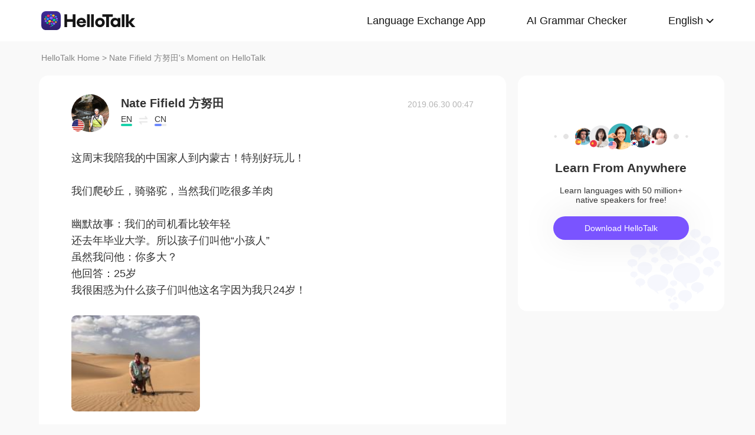

--- FILE ---
content_type: text/html; charset=UTF-8
request_url: https://www.hellotalk.com/m/qEp5AkqbplLHZD?id=&fbclid=&openid=
body_size: 10821
content:
<!DOCTYPE html>
<html lang="en">

<head>
    <title>这周末我陪我的中国家人到内蒙古！特别好玩儿！  我们爬砂丘，骑骆驼，当然我们吃很多羊肉  幽默故事：我们的司机看比较年轻 还去年毕业大学。所以孩子们叫他“小孩人” 虽然我问他：你多大？ 他回答：25岁 我很困惑为什么孩子们叫他这名字因为我只24岁！ - Nate Fifield 方努田's Moment on HelloTalk</title>
    <meta charset="UTF-8">
    <meta name="viewport" content="width=device-width, initial-scale=1.0, maximum-scale=1.0, user-scalable=no">
    <meta property="og:image" content="https://mnt-global-cdn.hellotalk8.com/mnt/sz-ht/190630/98927418_30f4e675d1e8d5f6d9328b3d27f5bc5d.jpg?x-oss-process=image/resize,m_lfit,h_500,w_500,limit_1/quality,q_78/format,webp" />
    <meta property="og:site_name" content="HelloTalk" />
    <meta property="og:title" content="这周末我陪我的中国家人到内蒙古！特别好玩儿！  我们爬砂丘，骑骆驼，当然我们吃很多羊肉  幽默故事：我们的司机看比较年轻 还去年毕业大学。所以孩子们叫他“小孩人” 虽然我问他：你多大？ 他回答：25岁 我很困惑为什么孩子们叫他这名字因为我只24岁！ - Nate Fifield 方努田's Moment on HelloTalk" />
    <meta property="og:image:width" content="450" />
    <meta property="og:image:height" content="250" />
    <meta property="og:url"
        content="https://hellotalk.com/m/qEp5AkqbplLHZD?id=&fbclid=&openid=" />
    <meta property="og:description" content="这周末我陪我的中国家人到内蒙古！特别好玩儿！  我们爬砂丘，骑骆驼，当然我们吃很多羊肉  幽默故事：我们的司机看比较年轻 还去年毕业大学。所以孩子们叫他“小孩人” 虽然我问他：你多大？ 他回答：25岁 我很困惑为什么孩子们叫他这名字因为我只24岁！" />
    <meta property="fb:app_id" content="320645564738175" />
    <meta name="description" content="这周末我陪我的中国家人到内蒙古！特别好玩儿！  我们爬砂丘，骑骆驼，当然我们吃很多羊肉  幽默故事：我们的司机看比较年轻 还去年毕业大学。所以孩子们叫他“小孩人” 虽然我问他：你多大？ 他回答：25岁 我很困惑为什么孩子们叫他这名字因为我只24岁！" />
    <meta name="twitter:card" content="summary_large_image" />
    <meta name="twitter:site" content="@hellotalk" />
    <meta name="twitter:title" content="这周末我陪我的中国家人到内蒙古！特别好玩儿！  我们爬砂丘，骑骆驼，当然我们吃很多羊肉  幽默故事：我们的司机看比较年轻 还去年毕业大学。所以孩子们叫他“小孩人” 虽然我问他：你多大？ 他回答：25岁 我很困惑为什么孩子们叫他这名字因为我只24岁！ - Nate Fifield 方努田's Moment on HelloTalk" />
    <meta name="twitter:description" content="这周末我陪我的中国家人到内蒙古！特别好玩儿！  我们爬砂丘，骑骆驼，当然我们吃很多羊肉  幽默故事：我们的司机看比较年轻 还去年毕业大学。所以孩子们叫他“小孩人” 虽然我问他：你多大？ 他回答：25岁 我很困惑为什么孩子们叫他这名字因为我只24岁！" />
    <meta name="twitter:image" content="https://mnt-global-cdn.hellotalk8.com/mnt/sz-ht/190630/98927418_30f4e675d1e8d5f6d9328b3d27f5bc5d.jpg?x-oss-process=image/resize,m_lfit,h_500,w_500,limit_1/quality,q_78/format,webp" />
    <link rel="icon" href="//ali-global-cdn.hellotalk8.com/pub/img/favicon.ico" type="image/x-icon">

    <link rel="stylesheet" href="/moment-web/static/css/mui.min.css">
    <link rel="stylesheet" href="/moment-web/static/css/mui.imageviewer.css">
    <link rel="stylesheet" href="/moment-web/static/css/base.css?20260104-112817">
    <link rel="stylesheet" href="/moment-web/static/css/index.css?20260104-112817">
    <link rel="stylesheet" href="/moment-web/static/css/pub.css?20260104-112817">
    <link rel="stylesheet" href="/moment-web/static/css/detail.css?20260104-112817">
    <link rel="canonical" href="https://www.hellotalk.com/m/qEp5AkqbplLHZD">
    <link ref="alternate" href="https://www.hellotalk.com/m/qEp5AkqbplLHZD?lang=en" hreflang="en">
    <link ref="alternate" href="https://www.hellotalk.com/m/qEp5AkqbplLHZD?lang=zh-hant" hreflang="zh-hant">
    <link ref="alternate" href="https://www.hellotalk.com/m/qEp5AkqbplLHZD?lang=es" hreflang="es">
    <link ref="alternate" href="https://www.hellotalk.com/m/qEp5AkqbplLHZD?lang=ar" hreflang="ar">
    <link ref="alternate" href="https://www.hellotalk.com/m/qEp5AkqbplLHZD?lang=fr" hreflang="fr">
    <link ref="alternate" href="https://www.hellotalk.com/m/qEp5AkqbplLHZD?lang=de" hreflang="de">
    <link ref="alternate" href="https://www.hellotalk.com/m/qEp5AkqbplLHZD?lang=ja" hreflang="ja">
    <link ref="alternate" href="https://www.hellotalk.com/m/qEp5AkqbplLHZD?lang=ko" hreflang="ko">
    <link ref="alternate" href="https://www.hellotalk.com/m/qEp5AkqbplLHZD?lang=ru" hreflang="ru">
    <link ref="alternate" href="https://www.hellotalk.com/m/qEp5AkqbplLHZD?lang=th" hreflang="th">
    <link ref="alternate" href="https://www.hellotalk.com/m/qEp5AkqbplLHZD?lang=id" hreflang="id">
    <link ref="alternate" href="https://www.hellotalk.com/m/qEp5AkqbplLHZD?lang=it" hreflang="it">
    <link ref="alternate" href="https://www.hellotalk.com/m/qEp5AkqbplLHZD?lang=tr" hreflang="tr">
    <link ref="alternate" href="https://www.hellotalk.com/m/qEp5AkqbplLHZD?lang=vi" hreflang="vi">
    <link ref="alternate" href="https://www.hellotalk.com/m/qEp5AkqbplLHZD?lang=pt-br" hreflang="pt-br">
    <link ref="alternate" href="https://www.hellotalk.com/m/qEp5AkqbplLHZD" hreflang="x-default">

    
    <script async src="https://www.googletagmanager.com/gtag/js?id=G-6NJWWYN84W"></script>
    <script>
      window.dataLayer = window.dataLayer || [];
      function gtag(){dataLayer.push(arguments);}
      gtag('js', new Date());

      gtag('config', 'G-6NJWWYN84W');
    </script>

    <script>
        ; (function (i, s, o, g, r, a, m) {
            i['GoogleAnalyticsObject'] = r; i[r] = i[r] || function () {
                (i[r].q = i[r].q || []).push(arguments)
            }, i[r].l = 1 * new Date(); a = s.createElement(o),
                m = s.getElementsByTagName(o)[0]; a.async = 1; a.src = g; m.parentNode.insertBefore(a, m)
        })(window, document, 'script', 'https://www.google-analytics.com/analytics.js', 'ga');
        ga('create', 'UA-42739532-1', 'auto');
        ga('send', 'pageview');
    </script>

    <script>(function(w,d,s,l,i){w[l]=w[l]||[];w[l].push({'gtm.start':new Date().getTime(),event:'gtm.js'});var f=d.getElementsByTagName(s)[0],j=d.createElement(s),dl=l!='dataLayer'?'&l='+l:'';j.async=true;j.src='https://www.googletagmanager.com/gtm.js?id='+i+dl;f.parentNode.insertBefore(j,f);})(window,document,'script','dataLayer','GTM-T9JQXHH');</script>

    <script src="/moment-web/static/js/initRem.js"></script>
    <script src="/moment-web/static/js/jquery.js"></script>

    <link href="https://ali-hk-statics.hellotalk8.com/SEO/css/viewer.css" rel="stylesheet">
    <script src="https://ali-hk-statics.hellotalk8.com/SEO/js/viewer.min.js"></script>
</head>

<body>
    <noscript><iframe src="https://www.googletagmanager.com/ns.html?id=GTM-T9JQXHH"height="0" width="0" style="display:none;visibility:hidden"></iframe></noscript>

    
    <header>
        <div class="h_content">
            <div class="hc_logo" onclick="track('momentWebPageAction',{action_type:'Click HelloTalk Button'});handleClickDownload()">
                    <img src="/moment-web/static/img/hello-talk.svg?20250626" alt="HelloTalk" />
            </div>
            
            <div class="hc_nav_pc pc">
                <nav>
                    <ul class="hcn_list">
                        <li><a i18n="languageExchangeApp"
                                onclick="track('momentWebPageAction',{action_type:'Click Language Exchange App Button'});"
                                href="https://www.hellotalk.com/zh-hans">Language
                                Exchange App</a></li>
                        <li><a onclick="track('momentWebPageAction',{action_type:'Click AI Grammar Checker Button'});"
                                href="https://aigrammar.com/zh-hans">AI Grammar
                                Checker</a></li>
                        
                        <li style="position: relative;" class="choose_language">
                            <a class="arrow-down" href="javascript:;" id="defalutLang">
                                简体中文
                            </a>
                            
                            <div class="sub-menu">
                                <ul>
                                    <li><a title="English"
                                            href="./qEp5AkqbplLHZD?lang=en"><span>English</span></a>
                                    </li>
                                    <li><a title="繁體中文"
                                            href="./qEp5AkqbplLHZD?lang=zh-hant"><span
                                                class="wpml-ls-native">繁體中文</span></a></li>
                                    <li><a title="Español" href="./qEp5AkqbplLHZD?lang=es"><span
                                                class="wpml-ls-native">Español</span></a></li>
                                    <li><a title="العربية" href="./qEp5AkqbplLHZD?lang=ar"><span
                                                class="wpml-ls-native">العربية</span></a></li>
                                    <li><a title="Français"
                                            href="./qEp5AkqbplLHZD?lang=fr"><span
                                                class="wpml-ls-native">Français</span></a></li>
                                    <li><a title="Deutsch" href="./qEp5AkqbplLHZD?lang=de"><span
                                                class="wpml-ls-native">Deutsch</span></a></li>
                                    <li><a title="日本語" href="./qEp5AkqbplLHZD?lang=ja"><span
                                                class="wpml-ls-native">日本語</span></a></li>
                                    <li><a title="한국어" href="./qEp5AkqbplLHZD?lang=ko"><span
                                                class="wpml-ls-native">한국어</span></a></li>
                                    <li><a title="Русский" href="./qEp5AkqbplLHZD?lang=ru"><span
                                                class="wpml-ls-native">Русский</span></a></li>
                                    <li><a title="ไทย" href="./qEp5AkqbplLHZD?lang=th"><span
                                                class="wpml-ls-native">ไทย</span></a></li>
                                    <li><a title="Indonesia"
                                            href="./qEp5AkqbplLHZD?lang=id"><span
                                                class="wpml-ls-native">Indonesia</span></a></li>
                                    <li><a title="Italiano"
                                            href="./qEp5AkqbplLHZD?lang=it"><span
                                                class="wpml-ls-native">Italiano</span></a></li>
                                    <li><a title="Türkçe" href="./qEp5AkqbplLHZD?lang=tr"><span
                                                class="wpml-ls-native">Türkçe</span></a></li>
                                    <li><a title="Tiếng Việt"
                                            href="./qEp5AkqbplLHZD?lang=vi"><span
                                                class="wpml-ls-native">Tiếng Việt</span></a></li>
                                    <li><a title="Português"
                                            href="./qEp5AkqbplLHZD?lang=pt-br"><span
                                                class="wpml-ls-native">Português</span></a></li>
                                </ul>
                            </div>
                        </li>
                    </ul>
                </nav>
            </div>
            
            <section class="hc_nav_m m">
                <div class="hnm_btn">
                    <span></span>
                    <span></span>
                    <span></span>
                </div>
            </section>

        </div>
    </header>

    
    <div class="m_nav m">
        <ul class="mn_main">
            <li><a onclick="track('momentWebPageAction',{action_type:'Click Language Exchange App Button'});"
                    i18n="languageExchangeApp"
                    href="https://www.hellotalk.com">Language Exchange
                    App</a></li>
            <li><a onclick="track('momentWebPageAction',{action_type:'Click AI Grammar Checker Button'});"
                    href="https://aigrammar.com">AI Grammar Checker</a>
            </li>
            
            <li><a href="javascript:;" id="defalutLangMobile">简体中文</a></li>
        </ul>
        <ul class="mn_choose_lang">
            <li><a title="English" href="./qEp5AkqbplLHZD?lang=en"><span>English</span></a></li>
            <li><a title="繁體中文" href="./qEp5AkqbplLHZD?lang=zh-hant"><span
                        class="wpml-ls-native">繁體中文</span></a></li>
            <li><a title="Español" href="./qEp5AkqbplLHZD?lang=es"><span
                        class="wpml-ls-native">Español</span></a></li>
            <li><a title="العربية" href="./qEp5AkqbplLHZD?lang=ar"><span
                        class="wpml-ls-native">العربية</span></a></li>
            <li><a title="Français" href="./qEp5AkqbplLHZD?lang=fr"><span
                        class="wpml-ls-native">Français</span></a></li>
            <li><a title="Deutsch" href="./qEp5AkqbplLHZD?lang=de"><span
                        class="wpml-ls-native">Deutsch</span></a></li>
            <li><a title="日本語" href="./qEp5AkqbplLHZD?lang=ja"><span
                        class="wpml-ls-native">日本語</span></a></li>
            <li><a title="한국어" href="./qEp5AkqbplLHZD?lang=ko"><span
                        class="wpml-ls-native">한국어</span></a></li>
            <li><a title="Русский" href="./qEp5AkqbplLHZD?lang=ru"><span
                        class="wpml-ls-native">Русский</span></a></li>
            <li><a title="ไทย" href="./qEp5AkqbplLHZD?lang=th"><span
                        class="wpml-ls-native">ไทย</span></a></li>
            <li><a title="Indonesia" href="./qEp5AkqbplLHZD?lang=id"><span
                        class="wpml-ls-native">Indonesia</span></a></li>
            <li><a title="Italiano" href="./qEp5AkqbplLHZD?lang=it"><span
                        class="wpml-ls-native">Italiano</span></a></li>
            <li><a title="Türkçe" href="./qEp5AkqbplLHZD?lang=tr"><span
                        class="wpml-ls-native">Türkçe</span></a></li>
            <li><a title="Tiếng Việt" href="./qEp5AkqbplLHZD?lang=vi"><span
                        class="wpml-ls-native">Tiếng Việt</span></a></li>
            <li><a title="Português" href="./qEp5AkqbplLHZD?lang=pt-br"><span
                        class="wpml-ls-native">Português</span></a></li>
        </ul>
    </div>

    
    
    <section class="menu fc_85 pc">
        <a i18n="htHome" class="fc_85" href="https://www.hellotalk.com/zh-hans">HelloTalk Home</a>
        <span class="pc">
            <span></span>
            
            <span class="pc">>
                <span id="ht-name">Nate Fifield 方努田</span>
                <span id="i18n-name" i18n="someonesMoment">Moment on HelloTalk</span>
            </span>
        </span>
    </section>
    
    <section class="detail_contain">
        
        <div class="dc_detail">
            <div class="dcc_detail_commons">
                <div class="dcc_commons_wrap">
                    
                    <div class="dcd_author">
                        
                        <div class="dcda_hp"
                            onclick="track('momentWebPageAction',{action_type:'Click Posts User Avatar'});handleClickDownload()">

                                <img class="tx" src="https://hk-head-cdn.hellotalk8.com/hu/200914/cfbd6ea1f3ae5.jpg?imageMogr2/thumbnail/128x128&x-oss-process=image/resize,w_128,h_128"
                                    alt="作者名称" />

                            
                            <img class="gq" src="https://ali-global-cdn.hellotalk8.com/pub/flags/USA@2x.png" alt="国旗国籍" />
                            
                        </div>
                        <div class="dcda_nick">
                            <p class="dcdan_nick"
                                onclick="track('momentWebPageAction',{action_type:'Click Posts User Avatar'});">
                                <strong>Nate Fifield 方努田</strong>
                                
                                
                            </p>

                            <div class="cui_lang">
                                
                                <div class="cuil_cd">
                                    <span class="txt">EN</span>
                                    <div class="bar">
                                        <p style="width:100%;"></p>
                                    </div>
                                </div>
                                
                                <div class="cuil_cd cuil_cd_icon"><img src="/moment-web/static/img/icon_exchange.png" alt=""></div>
                                
                                <div class="cuil_cd">
                                    <span class="txt">CN</span>
                                    <div class="bar bar2">
                                        <p style="width:60%;"></p>
                                    </div>
                                </div>
                                
                            </div>

                            
                        </div>
                        <div class="dcda_date">
                            2019.06.30 00:47
                        </div>

                    </div>
                    <article>
                        
                        <div class="voice_content" style="display:none;"></div>

                        
                        <div class="dcd_content">
                            <h1>这周末我陪我的中国家人到内蒙古！特别好玩儿！ <br>  <br> 我们爬砂丘，骑骆驼，当然我们吃很多羊肉 <br>  <br> 幽默故事：我们的司机看比较年轻</h1> 还去年毕业大学。所以孩子们叫他“小孩人” <br> 虽然我问他：你多大？ <br> 他回答：25岁 <br> 我很困惑为什么孩子们叫他这名字因为我只24岁！</div>

                                                                   
                    
                        <ul class="dcd_pics" id="dcd_pics">
                            
                            <li onclick="track('momentWebPageAction',{action_type:'Click Posts Picture'});">
                                <img class="mui-media-object" data-lazyload="https://ali-global-cdn.hellotalk8.com/mnt/sz-ht/190630/98927418_30f4e675d1e8d5f6d9328b3d27f5bc5d.jpg?x-oss-process=image/resize,m_lfit,w_180,format,webp/quality,q_78" alt=""
                                     data-preview-group="1" src="https://ali-global-cdn.hellotalk8.com/lce_pc/ic_no-Avatar_s.png">
                            </li>
                            
                        </ul>
                        
                        <div class="dcd_data" id="dcd_data">
                            <i onclick="track('momentWebPageAction',{action_type:'Click Like Button'});"
                                class="Js_show_download_dialog like"><img
                                    src="/moment-web/static/img/icon_moments_likes.png" alt="" /></i>
                            <span class="Js_show_download_dialog">59</span>
                            <i onclick="track('momentWebPageAction',{action_type:'Click Posts Comment Button'});"
                                class="Js_show_download_dialog commons"><img
                                    src="/moment-web/static/img/icon_moments_comments.png" alt="" /></i>
                            <span class="Js_show_download_dialog">13</span>
                            <div class=" download_app_wrapper">
                                <p i18n="getAppAndJoinChat">
                                    Download the HelloTalk app to join the conversation.
                                </p>
                                <div class="download_app_wrapper_btnlink" onclick="handleClickDownload()">
                                    <img src="/moment-web/static/img/banner_logo@2x.png" alt="">
                                    Download
                                </div>
                            </div>
                            <i class="icon_triangle"></i>
                        </div>
                    </article>



                    <p i18n="comments" class="dcc_title">Comments</p>
                    <ul class="dcc_list">
                        
                        <li>
                            <div class="dccl_hp"
                                onclick="track('momentWebPageAction',{action_type:'Click Posts Comment User Avatar'});handleClickDownload()">

                                    <img class="tx" src="https://hk-head-cdn.hellotalk8.com/hu/190827/cc33efbc6df81.jpg?imageMogr2/thumbnail/128x128&x-oss-process=image/resize,w_128,h_128" alt="" />
                                    
                                    <img class="gq" src="https://ali-global-cdn.hellotalk8.com/pub/flags/China@2x.png" alt="" />
                                    

                            </div>
                            <div class="dccl_con">
                                <p class="nick"
                                    onclick="track('momentWebPageAction',{action_type:'Click Posts Comment User Avatar'});">
                                    <span>LanaWishin2BRichOver9</span>
                                    <span>2019.06.30 00:48</span>
                                </p>
                                <div class="dcdan_lang dcdan_lang3">
                                    
                                    <div class="dcdanl_td">
                                        <span class="txt">CN</span>
                                        <div class="bar" style="width:100%;"></div>
                                    </div>
                                    
                                    <div class="dcdanl_icon"><img src="/moment-web/static/img/icon_exchange.png"
                                            alt=""></div>
                                    
                                    <div class="dcdanl_td">
                                        <span class="txt">NL</span>
                                        <div class="bar bar2">
                                            <p style="width:20%;"></p>
                                        </div>
                                    </div>
                                    
                                </div>
                                <div class="content">
                                    
                                    
                                    没结婚的都是“小孩”
                                    
                                </div>
                            </div>
                        </li>
                        
                        <li>
                            <div class="dccl_hp"
                                onclick="track('momentWebPageAction',{action_type:'Click Posts Comment User Avatar'});handleClickDownload()">

                                    <img class="tx" src="https://hk-head-cdn.hellotalk8.com/hu/190620/nca9bea0c291a.jpg?imageMogr2/thumbnail/128x128&x-oss-process=image/resize,w_128,h_128" alt="" />
                                    
                                    <img class="gq" src="https://ali-global-cdn.hellotalk8.com/pub/flags/China@2x.png" alt="" />
                                    

                            </div>
                            <div class="dccl_con">
                                <p class="nick"
                                    onclick="track('momentWebPageAction',{action_type:'Click Posts Comment User Avatar'});">
                                    <span>yuelei</span>
                                    <span>2019.06.30 00:50</span>
                                </p>
                                <div class="dcdan_lang dcdan_lang3">
                                    
                                    <div class="dcdanl_td">
                                        <span class="txt">CN</span>
                                        <div class="bar" style="width:100%;"></div>
                                    </div>
                                    
                                    <div class="dcdanl_icon"><img src="/moment-web/static/img/icon_exchange.png"
                                            alt=""></div>
                                    
                                    <div class="dcdanl_td">
                                        <span class="txt">EN</span>
                                        <div class="bar bar2">
                                            <p style="width:20%;"></p>
                                        </div>
                                    </div>
                                    
                                </div>
                                <div class="content">
                                    
                                    
                                    
                                    <section>
                                        
                                        <p class="error_text">
                                            这周末我陪我的中国家人到内蒙古！
                                            <i></i>
                                        </p>
                                        <p class="correct_text">
                                            这周末我陪我的中国家人到内蒙古<span>玩儿</span>！
                                            <i></i>
                                        </p>
                                        
                                    </section>
                                    
                                    <section>
                                        
                                        <p class="error_text">
                                            我们爬<span>砂</span>丘，骑骆驼，当然我们吃很多羊肉
                                            <i></i>
                                        </p>
                                        <p class="correct_text">
                                            我们爬<span>沙</span>丘，骑骆驼，当然我们<span>也</span>吃<span>了</span>很多羊肉
                                            <i></i>
                                        </p>
                                        
                                    </section>
                                    
                                    <section>
                                        
                                        <p class="error_text">
                                            幽默故事：我们的司机看比较年轻 <span>还</span>去年毕业<span>大学</span>。
                                            <i></i>
                                        </p>
                                        <p class="correct_text">
                                            幽默故事：我们的司机看<span>起来</span>比较年轻 <span>，</span>去年<span>才大学</span>毕业。
                                            <i></i>
                                        </p>
                                        
                                    </section>
                                    
                                    <section>
                                        
                                        <p class="error_text">
                                            所以孩子们叫他“小孩<span>人”</span>
                                            <i></i>
                                        </p>
                                        <p class="correct_text">
                                            所以孩子们叫他“小孩<span>儿</span>
                                            <i></i>
                                        </p>
                                        
                                    </section>
                                    
                                    <section>
                                        
                                        <p class="error_text">
                                            <span>虽然</span>我问他：你多大？
                                            <i></i>
                                        </p>
                                        <p class="correct_text">
                                            我问他：你多大？
                                            <i></i>
                                        </p>
                                        
                                    </section>
                                    
                                    <section>
                                        
                                        <p class="error_text">
                                            我很困惑为什么孩子们叫他这名字因为我只24岁！
                                            <i></i>
                                        </p>
                                        <p class="correct_text">
                                            我很困惑<span>，</span>为什么孩子们叫他这名字<span>，</span>因为我<span>也</span>只<span>有</span>24岁！
                                            <i></i>
                                        </p>
                                        
                                    </section>
                                    
                                    
                                    
                                </div>
                            </div>
                        </li>
                        
                        <li>
                            <div class="dccl_hp"
                                onclick="track('momentWebPageAction',{action_type:'Click Posts Comment User Avatar'});handleClickDownload()">

                                    <img class="tx" src="https://hk-head-cdn.hellotalk8.com/hu/190519/c86e6b800f640.jpg?imageMogr2/thumbnail/128x128&x-oss-process=image/resize,w_128,h_128" alt="" />
                                    
                                    <img class="gq" src="https://ali-global-cdn.hellotalk8.com/pub/flags/China@2x.png" alt="" />
                                    

                            </div>
                            <div class="dccl_con">
                                <p class="nick"
                                    onclick="track('momentWebPageAction',{action_type:'Click Posts Comment User Avatar'});">
                                    <span> jing_potter</span>
                                    <span>2019.06.30 00:53</span>
                                </p>
                                <div class="dcdan_lang dcdan_lang3">
                                    
                                    <div class="dcdanl_td">
                                        <span class="txt">CN</span>
                                        <div class="bar" style="width:100%;"></div>
                                    </div>
                                    
                                    <div class="dcdanl_icon"><img src="/moment-web/static/img/icon_exchange.png"
                                            alt=""></div>
                                    
                                    <div class="dcdanl_td">
                                        <span class="txt">EN</span>
                                        <div class="bar bar2">
                                            <p style="width:40%;"></p>
                                        </div>
                                    </div>
                                    
                                    <div class="dcdanl_td">
                                        <span class="txt">DE</span>
                                        <div class="bar bar2">
                                            <p style="width:20%;"></p>
                                        </div>
                                    </div>
                                    
                                    <div class="dcdanl_td">
                                        <span class="txt">FR</span>
                                        <div class="bar bar2">
                                            <p style="width:20%;"></p>
                                        </div>
                                    </div>
                                    
                                </div>
                                <div class="content">
                                    
                                    
                                    哇，我在内蒙古
                                    
                                </div>
                            </div>
                        </li>
                        
                        <li>
                            <div class="dccl_hp"
                                onclick="track('momentWebPageAction',{action_type:'Click Posts Comment User Avatar'});handleClickDownload()">

                                    <img class="tx" src="https://hk-head-cdn.hellotalk8.com/hu/210907/c62d1adfe260f.jpg?imageMogr2/thumbnail/128x128&x-oss-process=image/resize,w_128,h_128" alt="" />
                                    
                                    <img class="gq" src="https://ali-global-cdn.hellotalk8.com/pub/flags/China@2x.png" alt="" />
                                    

                            </div>
                            <div class="dccl_con">
                                <p class="nick"
                                    onclick="track('momentWebPageAction',{action_type:'Click Posts Comment User Avatar'});">
                                    <span>Alex</span>
                                    <span>2019.06.30 00:58</span>
                                </p>
                                <div class="dcdan_lang dcdan_lang3">
                                    
                                    <div class="dcdanl_td">
                                        <span class="txt">CN</span>
                                        <div class="bar" style="width:100%;"></div>
                                    </div>
                                    
                                    <div class="dcdanl_icon"><img src="/moment-web/static/img/icon_exchange.png"
                                            alt=""></div>
                                    
                                    <div class="dcdanl_td">
                                        <span class="txt">EN</span>
                                        <div class="bar bar2">
                                            <p style="width:20%;"></p>
                                        </div>
                                    </div>
                                    
                                </div>
                                <div class="content">
                                    
                                    
                                    没结婚的都是小孩😄
                                    
                                </div>
                            </div>
                        </li>
                        
                        <li>
                            <div class="dccl_hp"
                                onclick="track('momentWebPageAction',{action_type:'Click Posts Comment User Avatar'});handleClickDownload()">

                                    <img class="tx" src="https://hk-head-cdn.hellotalk8.com/hu/190616/n074897938788.jpg?imageMogr2/thumbnail/128x128&x-oss-process=image/resize,w_128,h_128" alt="" />
                                    
                                    <img class="gq" src="https://ali-global-cdn.hellotalk8.com/pub/flags/China@2x.png" alt="" />
                                    

                            </div>
                            <div class="dccl_con">
                                <p class="nick"
                                    onclick="track('momentWebPageAction',{action_type:'Click Posts Comment User Avatar'});">
                                    <span>小赖赖</span>
                                    <span>2019.06.30 01:13</span>
                                </p>
                                <div class="dcdan_lang dcdan_lang3">
                                    
                                    <div class="dcdanl_td">
                                        <span class="txt">CN</span>
                                        <div class="bar" style="width:100%;"></div>
                                    </div>
                                    
                                    <div class="dcdanl_icon"><img src="/moment-web/static/img/icon_exchange.png"
                                            alt=""></div>
                                    
                                    <div class="dcdanl_td">
                                        <span class="txt">EN</span>
                                        <div class="bar bar2">
                                            <p style="width:60%;"></p>
                                        </div>
                                    </div>
                                    
                                </div>
                                <div class="content">
                                    
                                    
                                    当然我们也吃了很多羊肉。
看上去比较年轻。
去年才毕业。
大小孩
因为我才24岁
                                    
                                </div>
                            </div>
                        </li>
                        
                        <li>
                            <div class="dccl_hp"
                                onclick="track('momentWebPageAction',{action_type:'Click Posts Comment User Avatar'});handleClickDownload()">

                                    <img class="tx" src="https://hk-head-cdn.hellotalk8.com/hu/190630/cef508944c986.jpg?imageMogr2/thumbnail/128x128&x-oss-process=image/resize,w_128,h_128" alt="" />
                                    
                                    <img class="gq" src="https://ali-global-cdn.hellotalk8.com/pub/flags/China@2x.png" alt="" />
                                    

                            </div>
                            <div class="dccl_con">
                                <p class="nick"
                                    onclick="track('momentWebPageAction',{action_type:'Click Posts Comment User Avatar'});">
                                    <span>shirley</span>
                                    <span>2019.06.30 01:17</span>
                                </p>
                                <div class="dcdan_lang dcdan_lang3">
                                    
                                    <div class="dcdanl_td">
                                        <span class="txt">CN</span>
                                        <div class="bar" style="width:100%;"></div>
                                    </div>
                                    
                                    <div class="dcdanl_icon"><img src="/moment-web/static/img/icon_exchange.png"
                                            alt=""></div>
                                    
                                    <div class="dcdanl_td">
                                        <span class="txt">EN</span>
                                        <div class="bar bar2">
                                            <p style="width:60%;"></p>
                                        </div>
                                    </div>
                                    
                                </div>
                                <div class="content">
                                    
                                    
                                    我刚从库布齐沙漠回来哈
                                    
                                </div>
                            </div>
                        </li>
                        
                        <li>
                            <div class="dccl_hp"
                                onclick="track('momentWebPageAction',{action_type:'Click Posts Comment User Avatar'});handleClickDownload()">

                                    <img class="tx" src="https://hk-head-cdn.hellotalk8.com/hu/200129/c05e4af17d89b.jpg?imageMogr2/thumbnail/128x128&x-oss-process=image/resize,w_128,h_128" alt="" />
                                    
                                    <img class="gq" src="https://ali-global-cdn.hellotalk8.com/pub/flags/China@2x.png" alt="" />
                                    

                            </div>
                            <div class="dccl_con">
                                <p class="nick"
                                    onclick="track('momentWebPageAction',{action_type:'Click Posts Comment User Avatar'});">
                                    <span>Ye</span>
                                    <span>2019.06.30 01:46</span>
                                </p>
                                <div class="dcdan_lang dcdan_lang3">
                                    
                                    <div class="dcdanl_td">
                                        <span class="txt">CN</span>
                                        <div class="bar" style="width:100%;"></div>
                                    </div>
                                    
                                    <div class="dcdanl_icon"><img src="/moment-web/static/img/icon_exchange.png"
                                            alt=""></div>
                                    
                                    <div class="dcdanl_td">
                                        <span class="txt">EN</span>
                                        <div class="bar bar2">
                                            <p style="width:40%;"></p>
                                        </div>
                                    </div>
                                    
                                </div>
                                <div class="content">
                                    
                                    
                                    旅行总是很棒
                                    
                                </div>
                            </div>
                        </li>
                        
                        <li>
                            <div class="dccl_hp"
                                onclick="track('momentWebPageAction',{action_type:'Click Posts Comment User Avatar'});handleClickDownload()">

                                    <img class="tx" src="https://hk-head-cdn.hellotalk8.com/hu/191215/nac4781cf2b0f.jpg?imageMogr2/thumbnail/128x128&x-oss-process=image/resize,w_128,h_128" alt="" />
                                    
                                    <img class="gq" src="https://ali-global-cdn.hellotalk8.com/pub/flags/China@2x.png" alt="" />
                                    

                            </div>
                            <div class="dccl_con">
                                <p class="nick"
                                    onclick="track('momentWebPageAction',{action_type:'Click Posts Comment User Avatar'});">
                                    <span>汪玉峰</span>
                                    <span>2019.12.15 02:28</span>
                                </p>
                                <div class="dcdan_lang dcdan_lang3">
                                    
                                    <div class="dcdanl_td">
                                        <span class="txt">CN</span>
                                        <div class="bar" style="width:100%;"></div>
                                    </div>
                                    
                                    <div class="dcdanl_icon"><img src="/moment-web/static/img/icon_exchange.png"
                                            alt=""></div>
                                    
                                    <div class="dcdanl_td">
                                        <span class="txt">EN</span>
                                        <div class="bar bar2">
                                            <p style="width:40%;"></p>
                                        </div>
                                    </div>
                                    
                                </div>
                                <div class="content">
                                    
                                    
                                    
                                    <section>
                                        
                                        <p class="error_text">
                                            幽默故事：我们的司机<span>看</span>比较年轻 <span>还</span>去年毕业大学。
                                            <i></i>
                                        </p>
                                        <p class="correct_text">
                                            幽默故事：我们的司机比较年轻 <span>，</span>去年毕业大学。
                                            <i></i>
                                        </p>
                                        
                                    </section>
                                    
                                    <section>
                                        
                                        <p class="error_text">
                                            所以孩子们叫他“小孩<span>人</span>”
                                            <i></i>
                                        </p>
                                        <p class="correct_text">
                                            所以孩子们叫他“小孩<span>儿</span>”
                                            <i></i>
                                        </p>
                                        
                                    </section>
                                    
                                    
                                    
                                </div>
                            </div>
                        </li>
                        
                        <li>
                            <div class="dccl_hp"
                                onclick="track('momentWebPageAction',{action_type:'Click Posts Comment User Avatar'});handleClickDownload()">

                                    <img class="tx" src="https://hk-head-cdn.hellotalk8.com/hu/200925/cb46a8116705b.jpg?imageMogr2/thumbnail/128x128&x-oss-process=image/resize,w_128,h_128" alt="" />
                                    
                                    <img class="gq" src="https://ali-global-cdn.hellotalk8.com/pub/flags/China@2x.png" alt="" />
                                    

                            </div>
                            <div class="dccl_con">
                                <p class="nick"
                                    onclick="track('momentWebPageAction',{action_type:'Click Posts Comment User Avatar'});">
                                    <span>星辰</span>
                                    <span>2020.09.26 03:26</span>
                                </p>
                                <div class="dcdan_lang dcdan_lang3">
                                    
                                    <div class="dcdanl_td">
                                        <span class="txt">CN</span>
                                        <div class="bar" style="width:100%;"></div>
                                    </div>
                                    
                                    <div class="dcdanl_icon"><img src="/moment-web/static/img/icon_exchange.png"
                                            alt=""></div>
                                    
                                    <div class="dcdanl_td">
                                        <span class="txt">EN</span>
                                        <div class="bar bar2">
                                            <p style="width:40%;"></p>
                                        </div>
                                    </div>
                                    
                                </div>
                                <div class="content">
                                    
                                    
                                    内蒙古欢迎你
                                    
                                </div>
                            </div>
                        </li>
                        
                        <li>
                            <div class="dccl_hp"
                                onclick="track('momentWebPageAction',{action_type:'Click Posts Comment User Avatar'});handleClickDownload()">

                                    <img class="tx" src="https://hk-head-cdn.hellotalk8.com/ht-cn/ua/1/250417/0/112041654/0/0/975ce46e-ed7d-444c-95c6-8dad6c98100a.jpg?imageMogr2/thumbnail/128x128&x-oss-process=image/resize,w_128,h_128" alt="" />
                                    
                                    <img class="gq" src="https://ali-global-cdn.hellotalk8.com/pub/flags/China@2x.png" alt="" />
                                    

                            </div>
                            <div class="dccl_con">
                                <p class="nick"
                                    onclick="track('momentWebPageAction',{action_type:'Click Posts Comment User Avatar'});">
                                    <span>就是想学好英文</span>
                                    <span>2021.07.04 14:48</span>
                                </p>
                                <div class="dcdan_lang dcdan_lang3">
                                    
                                    <div class="dcdanl_td">
                                        <span class="txt">CN</span>
                                        <div class="bar" style="width:100%;"></div>
                                    </div>
                                    
                                    <div class="dcdanl_icon"><img src="/moment-web/static/img/icon_exchange.png"
                                            alt=""></div>
                                    
                                    <div class="dcdanl_td">
                                        <span class="txt">EN</span>
                                        <div class="bar bar2">
                                            <p style="width:20%;"></p>
                                        </div>
                                    </div>
                                    
                                </div>
                                <div class="content">
                                    
                                    
                                    我的家乡内蒙古
                                    
                                </div>
                            </div>
                        </li>
                        
                        <li>
                            <div class="dccl_hp"
                                onclick="track('momentWebPageAction',{action_type:'Click Posts Comment User Avatar'});handleClickDownload()">

                                    <img class="tx" src="https://hk-head-cdn.hellotalk8.com/avatar/220413/118381875_4213467da193d92070e30b2a88b7cd89.jpg?imageMogr2/thumbnail/128x128&x-oss-process=image/resize,w_128,h_128" alt="" />
                                    
                                    <img class="gq" src="https://ali-global-cdn.hellotalk8.com/pub/flags/China@2x.png" alt="" />
                                    

                            </div>
                            <div class="dccl_con">
                                <p class="nick"
                                    onclick="track('momentWebPageAction',{action_type:'Click Posts Comment User Avatar'});">
                                    <span>上官丽</span>
                                    <span>2022.04.12 18:57</span>
                                </p>
                                <div class="dcdan_lang dcdan_lang3">
                                    
                                    <div class="dcdanl_td">
                                        <span class="txt">CN</span>
                                        <div class="bar" style="width:100%;"></div>
                                    </div>
                                    
                                    <div class="dcdanl_icon"><img src="/moment-web/static/img/icon_exchange.png"
                                            alt=""></div>
                                    
                                    <div class="dcdanl_td">
                                        <span class="txt">EN</span>
                                        <div class="bar bar2">
                                            <p style="width:60%;"></p>
                                        </div>
                                    </div>
                                    
                                </div>
                                <div class="content">
                                    
                                    
                                    我家是内蒙的
                                    
                                </div>
                            </div>
                        </li>
                        
                        <li>
                            <div class="dccl_hp"
                                onclick="track('momentWebPageAction',{action_type:'Click Posts Comment User Avatar'});handleClickDownload()">

                                    <img class="tx" src="https://cdn-cn.hellotalk8.com/ht-cn-1312929133/ua/1/250221/1/0/0/0/f0600f0e34264b903109172c9ab74cf4.jpg?imageMogr2/thumbnail/128x128&x-oss-process=image/resize,w_128,h_128" alt="" />
                                    
                                    <img class="gq" src="https://ali-global-cdn.hellotalk8.com/pub/flags/China@2x.png" alt="" />
                                    

                            </div>
                            <div class="dccl_con">
                                <p class="nick"
                                    onclick="track('momentWebPageAction',{action_type:'Click Posts Comment User Avatar'});">
                                    <span>心愿L先生</span>
                                    <span>2025.02.21 07:49</span>
                                </p>
                                <div class="dcdan_lang dcdan_lang3">
                                    
                                    <div class="dcdanl_td">
                                        <span class="txt">CN</span>
                                        <div class="bar" style="width:100%;"></div>
                                    </div>
                                    
                                    <div class="dcdanl_icon"><img src="/moment-web/static/img/icon_exchange.png"
                                            alt=""></div>
                                    
                                    <div class="dcdanl_td">
                                        <span class="txt">EN</span>
                                        <div class="bar bar2">
                                            <p style="width:20%;"></p>
                                        </div>
                                    </div>
                                    
                                </div>
                                <div class="content">
                                    
                                    
                                    欢迎你来沙漠看海，内蒙古乌海欢迎你
                                    
                                </div>
                            </div>
                        </li>
                        
                        <li>
                            <div class="dccl_hp"
                                onclick="track('momentWebPageAction',{action_type:'Click Posts Comment User Avatar'});handleClickDownload()">

                                    <img class="tx" src="https://cdn-cn.hellotalk8.com/ht-cn-1312929133/ua/1/250516/1/136525949/0/0/9c114dfe13bcb99deebaa756fb4be2cb.jpg?imageMogr2/thumbnail/128x128&x-oss-process=image/resize,w_128,h_128" alt="" />
                                    
                                    <img class="gq" src="https://ali-global-cdn.hellotalk8.com/pub/flags/China@2x.png" alt="" />
                                    

                            </div>
                            <div class="dccl_con">
                                <p class="nick"
                                    onclick="track('momentWebPageAction',{action_type:'Click Posts Comment User Avatar'});">
                                    <span>Lindsay</span>
                                    <span>2025.07.06 13:33</span>
                                </p>
                                <div class="dcdan_lang dcdan_lang3">
                                    
                                    <div class="dcdanl_td">
                                        <span class="txt">CN</span>
                                        <div class="bar" style="width:100%;"></div>
                                    </div>
                                    
                                    <div class="dcdanl_icon"><img src="/moment-web/static/img/icon_exchange.png"
                                            alt=""></div>
                                    
                                    <div class="dcdanl_td">
                                        <span class="txt">EN</span>
                                        <div class="bar bar2">
                                            <p style="width:80%;"></p>
                                        </div>
                                    </div>
                                    
                                </div>
                                <div class="content">
                                    
                                    
                                    看着像乌海
                                    
                                </div>
                            </div>
                        </li>
                        
                    </ul></div>
                
                <div class="dcc_open_app">
                    <p i18n="openAndJoinChat" style="color: #405BD3;"
                        onclick="track('momentWebPageAction',{action_type:'Click Join The Conversation Link'});handleClickDownload()">
                        Open HelloTalk to join the conversation
                    </p>
                </div></div><div class="dc_related_moments">
                <p i18n="relatedMoments" class="dcc_title">Related Moments</p>
                <ul>
                    
                    <li>
                        <p onclick="track('clickRelatedMoments',{click_moment_id:'rOzQOcORWlM5ZD', url:'https:\/\/www.hellotalk.com\/m\/rOzQOcORWlM5ZD?source=2'});">
                            <a href="https://www.hellotalk.com/m/rOzQOcORWlM5ZD?source=2">
                                Good morning ☀️ for me…. Goodnight 😴 to all of you on the others side of the globe.    Another da...
                            </a>
                        </p>
                    </li>
                    <li>
                        <p onclick="track('clickRelatedMoments',{click_moment_id:'D4MQqjMMzKJHZD', url:'https:\/\/www.hellotalk.com\/m\/D4MQqjMMzKJHZD?source=2'});">
                            <a href="https://www.hellotalk.com/m/D4MQqjMMzKJHZD?source=2">
                                Good morning from the UK 🇬🇧. Give everyday the chance to become the most beautiful day of your li...
                            </a>
                        </p>
                    </li>
                    <li>
                        <p onclick="track('clickRelatedMoments',{click_moment_id:'VmJGOcWDp5y5ZD', url:'https:\/\/www.hellotalk.com\/m\/VmJGOcWDp5y5ZD?source=2'});">
                            <a href="https://www.hellotalk.com/m/VmJGOcWDp5y5ZD?source=2">
                                I haven’t watched too much of the olympics, but the team gymnastics final was crazy! It’s too bad...
                            </a>
                        </p>
                    </li>
                    <li>
                        <p onclick="track('clickRelatedMoments',{click_moment_id:'plBUOmLwIOIWZD', url:'https:\/\/www.hellotalk.com\/m\/plBUOmLwIOIWZD?source=2'});">
                            <a href="https://www.hellotalk.com/m/plBUOmLwIOIWZD?source=2">
                                I don&#39;t know if anyone is interested in cooking but it&#39;s a fun hobby of mine. If anyone is intere...
                            </a>
                        </p>
                    </li>
                    <li>
                        <p onclick="track('clickRelatedMoments',{click_moment_id:'XMxuMtuTqbW5ZD', url:'https:\/\/www.hellotalk.com\/m\/XMxuMtuTqbW5ZD?source=2'});">
                            <a href="https://www.hellotalk.com/m/XMxuMtuTqbW5ZD?source=2">
                                Today I went to the botanical gardens in Chicago! There were all types of flowers, trees and plan...
                            </a>
                        </p>
                    </li>
                    <li>
                        <p onclick="track('clickRelatedMoments',{click_moment_id:'uJNjxPpGpTLJZD', url:'https:\/\/www.hellotalk.com\/m\/uJNjxPpGpTLJZD?source=2'});">
                            <a href="https://www.hellotalk.com/m/uJNjxPpGpTLJZD?source=2">
                                A daddy’s girl 🥰 I love my fam. My little brother is studying abroad. This photo was last Christm...
                            </a>
                        </p>
                    </li></ul>
            </div></div>

        
        <aside class="dc_components contain_right">
            <div class="contain_right_wrapper" style="position: fixed;">
                <img src="/moment-web/static/img/Avatar@2x.png" alt="">
                <h2 class="dcc_right_title" i18n="learnFromAnywhere">Learn from locals</h2>
                <p class="dcc_right_content" i18n="learnFromNative">Learn languages from millions of native speakers,
                    for free.</p>
                <div i18n="downloadHt" class="dcc_download" id="dcc_download"
                    onclick="track('momentWebPageAction',{action_type:'Click Download HelloTalk APP Button'});">Download
                    HelloTalk</div>
                <div class="download_popover">
                    <i class="download_popover_triangle"></i>
                    <div class="download_popover_qrcode">
                        <div id="download_popover">
                        </div>
                        <img class="download_popover_logo" src="/moment-web/static/img/banner_logo@2x.png" alt="">
                    </div>
                    <p i18n="scanToDownload">手机扫码免费下载HelloTalk</p>
                </div>
            </div>

        </aside>
    </section>


    
    <footer>
        <div class="f_container">
            <div i18n="followUsOn" class="fc_title m">Follow us on:</div>
            <ul class="fc_left">
                <li i18n="followUsOn" class="pc">Follow us on:</li>
                <li class="fc_ytb"><a href="http://youtube.com/user/hellotalk8" aria-label="youtube"></a></li>
                <li class="fc_twitter"><a href="http://twitter.com/hellotalkapp" aria-label="twitter"></a></li>
                <li class="fc_facebook"><a href="http://facebook.com/Hellotalk" aria-label="facebook"></a></li>
                <li class="fc_instagram"><a href="http://instagram.com/hellotalk_official" aria-label="instagram"></a>
                </li>
            </ul>
            <ul class="fc_right">
                <li><a href="http://www.aigrammar.com/zh/index.html">AI Grammar</a></li>
                <li><a onclick="track('momentWebPageAction',{action_type:'Click Press kit Button'});"
                        i18n="presskit" href="https://www.hellotalk.com/zh-hans/about">Press
                        Kit</a></li>
                <li><a onclick="track('momentWebPageAction',{action_type:'Click HelloTalk Web/PC Button'});"
                        i18n="hellotalkWeb" href="https://web.hellotalk.com/?from=home">HelloTalk
                        Web/PC</a></li>
                <li><a onclick="track('momentWebPageAction',{action_type:'Click HelloTalk Partner Button'});"
                        href="https://www.hellotalk.com/">Language
                        Partners</a></li>
                <li><a onclick="track('momentWebPageAction',{action_type:'Click Jobs Button'});"
                        i18n="jobs" href="https://hellotalk.jobs.feishu.cn/index">Jobs</a>
                </li>
                <li><a onclick="track('momentWebPageAction',{action_type:'Click Blog Button'});"
                        href="https://www.hellotalk.com/blog">Blog</a></li>
                <li><a onclick="track('momentWebPageAction',{action_type:'Click About Button'});"
                        i18n="about" href="https://www.hellotalk.com/zh-hans/about">About</a>
                </li>
            </ul>
        </div>
    </footer>
    
    <div class="fixed_footer">
        <div class="ft_container">
            <img src="/moment-web/static/img/banner-logo.png?20250626" alt="">
            <p i18n="learnWithLocals">Learn languages from millions of native speakers, for free.</p>
            <div i18n="openApp"
                onclick="track('momentWebPageAction',{action_type:'Click Download HelloTalk APP Button'});handleClickDownload()">
                Open App</div>
        </div>

    </div>
    
    <div class="pic_dialog pic_dialog_hide">
        <div>
            <img id="js-bigPic" src="" alt="" />
        </div>
    </div>

    
    
    
    <script src="/moment-web/static/js/base.js"></script>
    <script src="/moment-web/static/js/qrcode.js"></script>
    <script src="/moment-web/static/js/thinkingdata.umd.min.js"></script>
    <script src="/moment-web/static/js/jquery.i18n.min.js"></script>

    <script src="/moment-web/static/js/mui.min.js"></script>
    <script src="/moment-web/static/js/mui.zoom.js"></script>
    <script src="/moment-web/static/js/mui.previewimage.js"></script>


    <script>
        (function () {
            var click_btn = 0
            $('.like').click(function () {
                if (click_btn === 2) {
                    $('.download_app_wrapper').fadeIn(200);
                    $('.icon_triangle').fadeIn(200);
                    $('.icon_triangle').css({
                        left: $('.like').position().left + 'px'
                    });
                } else {
                    $('.download_app_wrapper').fadeToggle(200);
                    $('.icon_triangle').fadeToggle(200);
                    $('.icon_triangle').css({
                        left: $('.like').position().left + 'px'
                    });
                }
                click_btn = 1;
            });
            $('.commons').click(function () {
                if (click_btn === 1) {
                    $('.download_app_wrapper').fadeIn(200);
                    $('.icon_triangle').fadeIn(200);
                    $('.icon_triangle').css({
                        left: $('.commons').position().left + 'px'
                    })
                } else {
                    $('.download_app_wrapper').fadeToggle(200);
                    $('.icon_triangle').fadeToggle(200);
                    $('.icon_triangle').css({
                        left: $('.commons').position().left + 'px'
                    })
                }
                click_btn = 2
            })
            $('#dcc_download').click(function () {
                $('.download_popover').fadeToggle(200);
            })
            $(".choose_language").mouseenter(function () {
                $(".sub-menu").show()
            })
            $(".choose_language").mouseleave(function () {
                $(".sub-menu").hide()
            })

            function formatDate(dateStr) {
                dateStr = dateStr.replace(/\\n/g, '');
                dateStr = dateStr.trim();
                const [datePart, timePart] = dateStr.split(" ");
                const [year, month, day] = datePart.split(".").map(Number);
                const [hour, minute] = timePart.split(":").map(Number);
                const date = new Date(Date.UTC(year, month - 1, day, hour, minute));
                const prettify = (num) => num < 10 ? `0${num}` : num;

                return ` ${date.getFullYear()}.${prettify(date.getMonth() + 1)}.${prettify(date.getDate())} ${prettify(date.getHours())}:${prettify(date.getMinutes())} `;
            }

            $('.dcda_date').text(formatDate($('.dcda_date').text()));

            
            
            
            
            var URL_REP = /(((http|ftp|https|rtsp|mms):\/{2}(([0-9a-z_-]+\.)+([a-zA-Z]{2,9}|(\d{1,3}\.\d{1,3}\.\d{1,3}))(:[0-9]+)?($|\s|(?=[^\x00-\x7F])|((\#|\/|\\|\?)([0-9a-zA-Z\d-_\.\/\?&\%\!\@\#\$><=!\+\*~;:\(\)\|\[\]\\]+)?))))|(((http|ftp|https|rtsp|mms):\/{2})?(([0-9a-z_-]+\.)+(com|net|org|gov|cn|co|tk|edu|gov|uk|io|hk|jp|(\d{1,3}\.\d{1,3}\.\d{1,3}))(:[0-9]+)?($|\s|(?=[^\x00-\x7F])|((\#|\/|\\|\?)([0-9a-zA-Z\d-_\.\/\?&\%\!\@\#\$><=!\+\*~;:\(\)\|\[\]\\]+)?))))|(hellotalk:\/{2}([0-9a-zA-Z\d-_\\\/\?=&])+))/gi;
            var content = $('.dcd_content').html();
            if (content && content.length > 0) {
                content = content.replace(URL_REP, function (d) {
                    var src = d
                    if (d.indexOf('http') != 0) {
                        d = 'http://' + d
                    }
                    return "<a target='_blank' href='" + d + "'>" + src + "</a>"
                });
                $('.dcd_content').html(content);
            }
        })();
        
        
        var qcObj = {
            text: "https://brc.hellotalk.com/moment_web",
            width: 95,
            height: 95,
            colorDark: "#000000",
            colorLight: "#ffffff",
            correctLevel: QRCode.CorrectLevel.H
        };
        new QRCode(document.getElementById("download_popover"), qcObj);
    </script>
    <script>
        
        
        var config = {
             appId: '3cae262375f84585a7e7bd7b4d1004a7', 
        serverUrl: 'https://ta-upload.hellotalk8.com/sync_js',
        };
        window.ta = thinkingdata;
        ta.init(config);
        
        track("enterMomentWebPage", {
            source: "Seo Search",
            visitor_type: "1"
        })
        
        var startTime = new Date().getTime()
        window.onbeforeunload = function (event) {
            var endTime = new Date().getTime();
            var lengthOfstay = ((endTime - startTime) / 1000).toFixed(3);
            track("leaveMomentWebPage", { event_duration: lengthOfstay })
        };
        function track(eventName, eventObj) {
            
            eventObj = eventObj || {}
            if (eventName === 'momentWebPageAction' || eventName === 'leaveMomentWebPage') {
                eventObj.visitor_type = "1"
            }
            eventObj.moment_id = "qEp5AkqbplLHZD"
            ta.track(eventName, eventObj);
        }

        
        ta.quick("autoTrack");
    </script>

    <script>
        
        function handleClickDownload() {
            
            
            if (BASE.isPc()) {
                window.location.href = "https://brc.hellotalk.com/moment_web"
            } else if (BASE.isAndroid()) {
                window.location.href = "https:\/\/brc.hellotalk.com\/T65VK0LWYZb"
            } else {
                window.location.href = "https:\/\/brc.hellotalk.com\/T65VK0LWYZb"
            }
            console.log(BASE.isAndroid(), BASE.isPc(), BASE.isIos())
            
        }
        
        var default_lang = window.navigator.language
        
        var url_lang = window.location.search
        var resultLang;
        var lang_map = {
            "zh-CN": "chinese",
            "zh": "chinese",
            "zh-TW": "chineseYY",
            "zh-hant": "chineseYY",
            "zh-HK": "chineseYY",
            "ar": "arabic",
            "en": "english",
            "fr": "french",
            "de": "german",
            "id": "indonesian",
            "it": "italian",
            "ja": "japanese",
            "ko": "korean",
            "pt-br": "portuguese",
            "ru": "russian",
            "es": "spanish",
            "th": "thai",
            "tr": "turkish",
            "vi": "vietnamese"
        }
        if (default_lang !== "zh-TW" || default_lang !== "zh-HK") {
            default_lang = default_lang.slice(0, 2)
        }
        try {
            resultLang = GetQueryString("lang") || default_lang
        } catch {

        }
        function GetQueryString(name) {
            var reg = new RegExp("(^|&)" + name + "=([^&]*)(&|$)");
            var r = window.location.search.substr(1).match(reg);
            if (r != null) return unescape(r[2]); return null;
        }

        $(document).ready(function () {
            console.log(lang_map[default_lang], "浏览器语言", default_lang)
            console.log(lang_map[resultLang], "最终选择语言", resultLang)
            $("[i18n]").i18n({
                defaultLang: lang_map[resultLang] || lang_map[default_lang],
                filePath: "\/moment-web\/static/i18n/", 
                filePrefix: "",
                fileSuffix: "",
                forever: true,
                callback: function () {
                    var str = $("#i18n-name").html()
                    str = str.replace(/{name}/, $('#ht-name').html())
                    $("#i18n-name").html(str)
                }
            });
        })

        var choose_language_map = {
            "en": "English",
            "zh-CN": "简体中文",
            "zh-hant": "繁體中文",
            "es": "Español",
            "ar": "العربية",
            "fr": "Français",
            "de": "Deutsch",
            "ja": "日本語",
            "ko": "한국어",
            "ru": "Русский",
            "th": "ไทย",
            
            "id": "Indonesia",
            "it": "Italiano",
            "tr": "Türkçe",
            "vi": "Tiếng Việt",
            "pt-br": "Português",
            "pt": "Português",
            
        }
        $("#defalutLang").html(choose_language_map[resultLang])
        $("#defalutLangMobile").html(choose_language_map[resultLang])

        var str = ''
        
        for (let key in choose_language_map) {
            if (key !== resultLang && key !== "pt") {
                str += "<li><a title=" + choose_language_map[key] + " href=./qEp5AkqbplLHZD?lang=" + key + "><span>" + choose_language_map[key] + "</span></a></li>"
            }
        }
        $('.sub-menu ul').html(str)
        $('.m_nav .mn_choose_lang').html(str)
        
        if (resultLang === "ar") {

            $(".fc_85,.detail_contain").css({
                direction: "rtl"
            })
            $(".dcda_date").css("cssText", "left:0;right:unset")
            $(".dcd_pics li:nth-child(1)").css("cssText", "margin-right:0%")
            $(".dcd_pics li:nth-child(3n+4)").css("cssText", "margin-right:0%")
            $(".dcd_pics li:nth-child(3n+3)").css("cssText", "margin-right:2%")
            $(".dcd_data span").css("cssText", "margin-left:40px;margin-right:0")
            $(".download_app_wrapper").css("cssText", "left:unset;right:-6px")
            $(".dccl_con .nick span:nth-child(2)").css("cssText", "float:left")
            $(".mui-zoom").css('transform', 'rotateY(180deg)')
        }
    </script>
    <script src="/moment-web/static/js/mui.lazyload.js"></script>
    <script src="/moment-web/static/js/mui.lazyload.img.js"></script>
    <script src="/moment-web/static/js/index.js"></script>
    <script>
        
        
        mui('#dcd_pics').imageLazyload({
            placeholder: 'https://ali-global-cdn.hellotalk8.com/lce_pc/ic_no-Avatar_s.png',  
        });

        new Viewer(document.getElementById('dcd_pics'), {
            url(image) {
                return  image.src.split('?')[0] + '?x-oss-process=webp';
            },
            title:false
        })
    </script>
</body>

</html>
